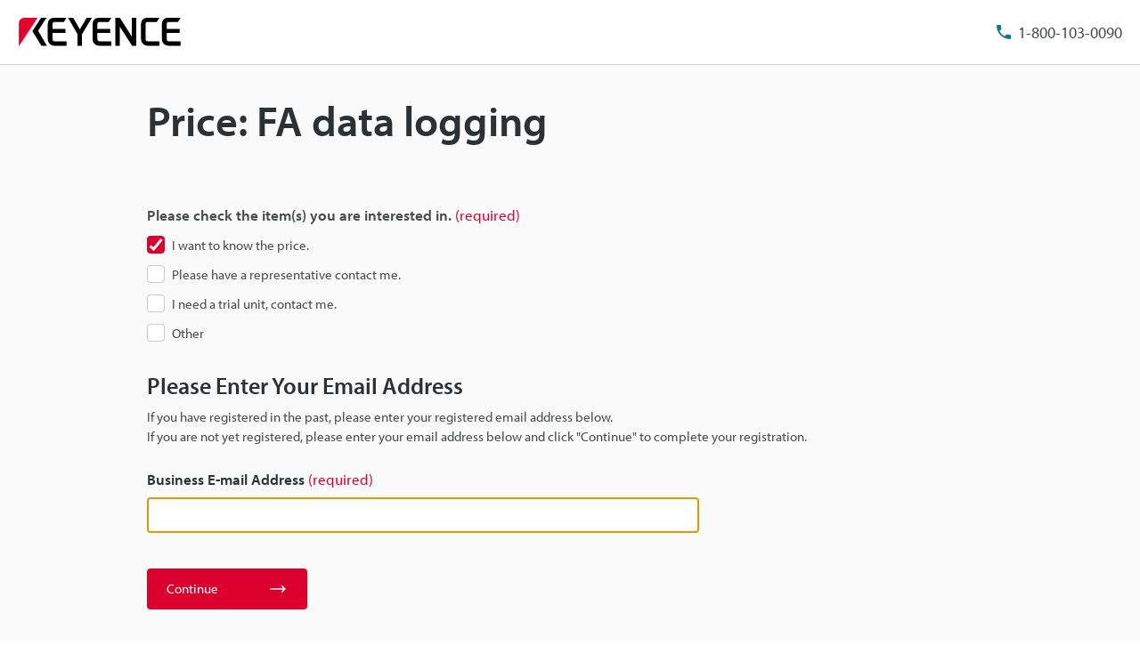

--- FILE ---
content_type: text/html; charset=UTF-8
request_url: https://www.keyence.co.in/register/entry/register/rwd/bottomGuide.html
body_size: 466
content:
<h3 class="prd-utility-heading-4 prd-utility-marginBottom-3">Committed to Privacy</h3>
<p class="prd-utility-color-gray prd-utility-body-small prd-utility-marginBottom-3">KEYENCE is committed to respecting your privacy. The information you‘ve provided us will NEVER be sold or otherwise distributed outside of KEYENCE. For additional information please visit our Privacy Statement.</p>
<p class="prd-utility-marginBottom-6">
    <a id="js-link-privacyStatement" class="prd-inlineLink prd-utility-focusRing" href="/privacy/" target="_blank">
        <span class="prd-inlineLink-label">Privacy Statement</span>
    </a>
</p>

--- FILE ---
content_type: application/javascript; charset=UTF-8
request_url: https://api.livechatinc.com/v3.6/customer/action/get_dynamic_configuration?x-region=us-south1&license_id=12902247&client_id=c5e4f61e1a6c3b1521b541bc5c5a2ac5&url=https%3A%2F%2Fwww.keyence.co.in%2Finquiry%2FpriceInquiry%2F%3FgroupId%3Dtcm%3A42-545105%26typeId%3Dtcm%3A42-545094&channel_type=code&jsonp=__5jv6clesty3
body_size: 243
content:
__5jv6clesty3({"organization_id":"8107731d-8b10-419b-9b4d-423bc3ac2edf","livechat_active":true,"livechat":{"group_id":0,"client_limit_exceeded":false,"domain_allowed":true,"online_group_ids":[0,2],"config_version":"1762.0.2.979.18.56.24.3.4.1.4.11.4","localization_version":"3e484e3f8236c9d1f2239ff432260121_68ed28d7ead923bcb7ba3cdfa4df727f","language":"en"},"default_widget":"livechat"});

--- FILE ---
content_type: application/javascript
request_url: https://www.keyence.co.in/js/common/suz-sessionKeep.js?var=20251105105552
body_size: 127
content:
/** enquete session keep alive */
if("undefined"!=typeof $suz){
	var $suz_jquery = $suz;
}else if("undefined"!=typeof $){
	var $suz_jquery = $;
}

if("undefined"!=typeof $suz_jquery){
	$suz_jquery(function() {
		/** enquete session keep alive (default 20min.)*/
		setInterval("emptyAccess()", ("undefined"==typeof suz_enquete_session)?1200000:suz_enquete_session);
	});

	function emptyAccess(){
		var suzApiUrl;
		if(typeof kpi_currentDomain == "undefined"){
			if(typeof kpi_originalDomain == "undefined"){
				suzApiUrl = "";
			}else{
				suzApiUrl = kpi_originalDomain;
			}
		}else{
			suzApiUrl = kpi_currentDomain;
		}
		$suz_jquery.ajax({url : suzApiUrl + "/ajax/sessionKeep/emptyAccess/"});
	}
}
